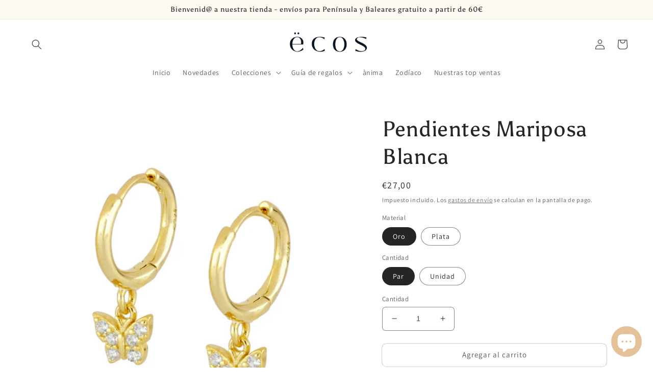

--- FILE ---
content_type: text/css
request_url: https://ecosmallorca.com/cdn/shop/t/6/assets/component-list-payment.css?v=69253961410771838501669976590
body_size: -743
content:
.list-payment {
  display: flex;
  flex-wrap: wrap;
  justify-content: center;
  margin: -0.5rem 0;
  padding-top: 1rem;
  padding-left: 0;
}

@media screen and (min-width: 750px) {
  .list-payment {
    justify-content: flex-end;
    margin: -0.5rem;
    padding-top: 0;
  }
}

.list-payment__item {
  align-items: center;
  display: flex;
  padding: 0.5rem;
}
